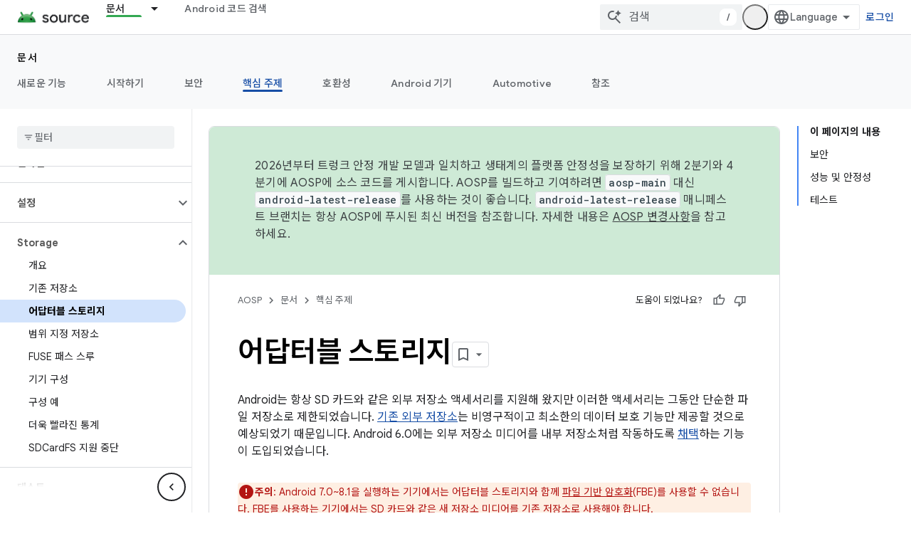

--- FILE ---
content_type: text/javascript
request_url: https://www.gstatic.com/devrel-devsite/prod/v3df8aae39978de8281d519c083a1ff09816fe422ab8f1bf9f8e360a62fb9949d/js/devsite_devsite_heading_link_module__ko.js
body_size: -866
content:
(function(_ds){var window=this;var Hta=function(a){return(0,_ds.O)('<span class="devsite-heading" role="heading" aria-level="'+_ds.S(a.level)+'"></span>')},Ita=function(a){const b=a.id;a=a.label;return(0,_ds.O)('<button type="button" class="devsite-heading-link button-flat material-icons" aria-label="'+_ds.S(a)+'" data-title="'+_ds.S(a)+'" data-id="'+_ds.S(b)+'"></button>')};var V3=async function(a){a.m=Array.from(document.querySelectorAll("h1.add-link[id],h2:not(.no-link)[id],h3:not(.no-link)[id],h4:not(.no-link)[id],h5:not(.no-link)[id],h6:not(.no-link)[id]"));const b=await _ds.v();for(const c of a.m)try{b.registerIntersectionForElement(c,()=>{if(!c.querySelector(".devsite-heading-link")&&(c.classList.contains("add-link")||!(document.body.getAttribute("layout")==="full"||_ds.Mn(c,"devsite-dialog",null,3)||_ds.Mn(c,"devsite-selector",null,6)||_ds.Mn(c,"table",null,4)))){var d=
c.textContent||c.dataset.text;if(d&&c.id){const e="\uc774 \uc139\uc158\uc5d0 \ub300\ud55c \ub9c1\ud06c \ubcf5\uc0ac. "+d,f=_ds.st(Hta,{level:c.tagName[1]});for(const g of Array.from(c.childNodes))f.append(g);c.append(f);d=_ds.st(Ita,{id:c.id,label:d?e:"\uc774 \uc139\uc158\uc5d0 \ub300\ud55c \ub9c1\ud06c \ubcf5\uc0ac"});c.appendChild(d);c.setAttribute("role","presentation")}}b.unregisterIntersectionForElement(c)})}catch(d){}},Kta=function(a){a.eventHandler.listen(document.body,"devsite-page-changed",
()=>{V3(a)});a.eventHandler.listen(document,"click",b=>void Jta(a,b))},Jta=async function(a,b){b=b.target;const c=await _ds.v();if(b.classList.contains("devsite-heading-link")){var d=_ds.Mn(b,"devsite-expandable",null,3),e=d?d.id:b.dataset.id;if(e){d=_ds.C();d.hash=e;var f;let g,h,k;e=(k=(f=_ds.Dl(c.getConfig()))==null?void 0:(g=_ds.y(f,_ds.yl,9))==null?void 0:(h=_ds.y(g,_ds.wl,32))==null?void 0:h.Yp())!=null?k:!1;f=await c.hasMendelFlagAccess("MiscFeatureFlags","remove_cross_domain_tracking_params");
e&&f&&(d.searchParams.delete("_ga"),d.searchParams.delete("_gl"));f=document.createElement("div");f.innerText=d.href;_ds.Yy(a,[f]);await Lta(a,b)}}},Lta=async function(a,b){if(a.j){const c=b.getAttribute("aria-label");b.setAttribute("aria-label","\uc774 \uc139\uc158\uc5d0 \ub300\ud55c \ub9c1\ud06c\ub97c \ud074\ub9bd\ubcf4\ub4dc\ub85c \ubcf5\uc0ac\ud588\uc2b5\ub2c8\ub2e4.");_ds.lq(a.eventHandler,a.j,_ds.Pn,()=>{_ds.lq(a.eventHandler,a.j,_ds.Pn,()=>{b.setAttribute("aria-label",c)})})}},Mta=class extends _ds.Lm{constructor(){super();
this.eventHandler=new _ds.u;this.j=null;this.m=[]}async connectedCallback(){await V3(this);Kta(this);this.j=document.querySelector("devsite-snackbar")}async disconnectedCallback(){const a=await _ds.v();for(const b of this.m)a.unregisterIntersectionForElement(b);_ds.D(this.eventHandler)}};try{customElements.define("devsite-heading-link",Mta)}catch(a){console.warn("Unrecognized DevSite custom element - DevsiteHeadingLink",a)};})(_ds_www);
